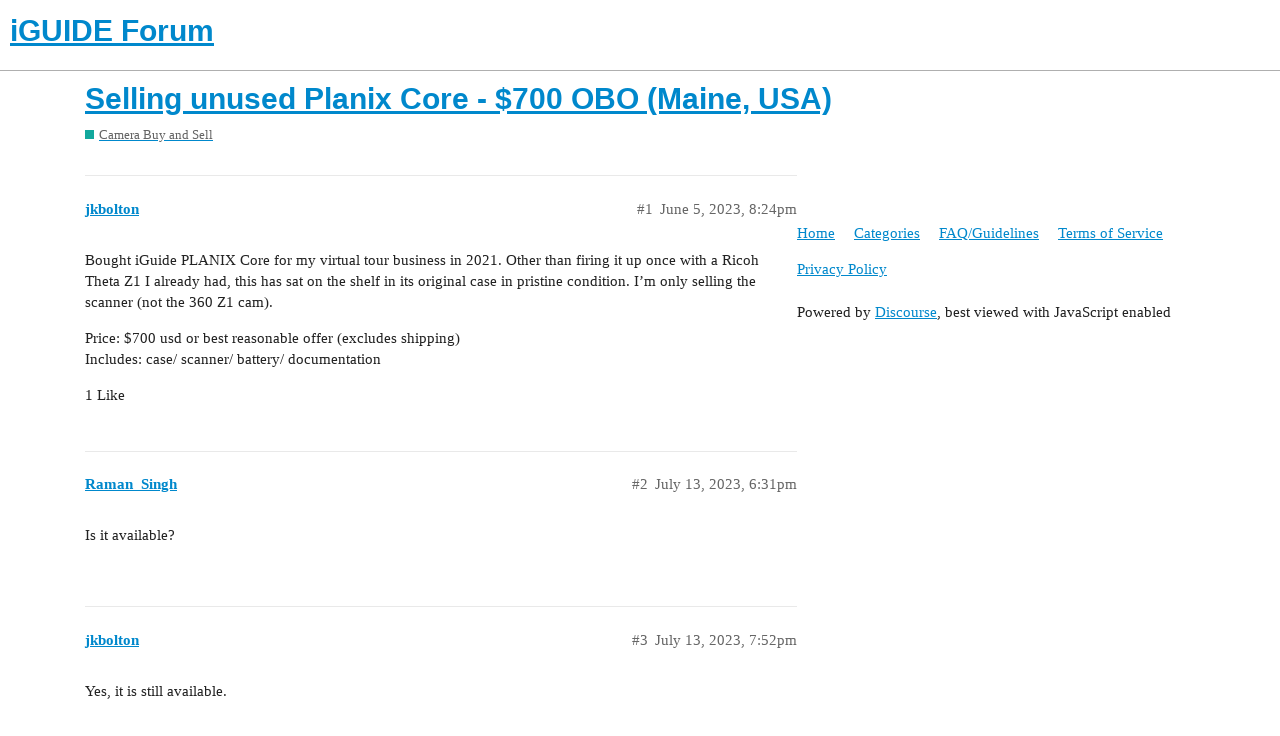

--- FILE ---
content_type: text/html; charset=utf-8
request_url: https://forum.goiguide.com/t/selling-unused-planix-core-700-obo-maine-usa/4695
body_size: 3644
content:
<!DOCTYPE html>
<html lang="en">
  <head>
    <meta charset="utf-8">
    <title>Selling unused Planix Core - $700 OBO (Maine, USA) - Camera Buy and Sell - iGUIDE Forum</title>
    <meta name="description" content="Bought iGuide PLANIX Core for my virtual tour business in 2021. Other than firing it up once with a Ricoh Theta Z1 I already had, this has sat on the shelf in its original case in pristine condition. I’m only selling the&amp;hellip;">
    <meta name="generator" content="Discourse 2.9.0.beta8 - https://github.com/discourse/discourse version 8836c8bcdf7e76c8c8335b2c89a5fb3408a930bf">
<link rel="icon" type="image/png" href="https://forum.goiguide.com/uploads/default/optimized/2X/9/97db1951f2ed9065dc9a5f73ca92cad894b10971_2_32x32.png">
<link rel="apple-touch-icon" type="image/png" href="https://forum.goiguide.com/uploads/default/optimized/2X/7/76ae6815d2e1249fb0c1cf257bb379490e794273_2_180x180.png">
<meta name="theme-color" content="#ffffff">
<meta name="viewport" content="width=device-width, initial-scale=1.0, minimum-scale=1.0, user-scalable=yes, viewport-fit=cover">
<link rel="canonical" href="https://forum.goiguide.com/t/selling-unused-planix-core-700-obo-maine-usa/4695" />
<script type="application/ld+json">{"@context":"http://schema.org","@type":"WebSite","url":"https://forum.goiguide.com","potentialAction":{"@type":"SearchAction","target":"https://forum.goiguide.com/search?q={search_term_string}","query-input":"required name=search_term_string"}}</script>
<link rel="search" type="application/opensearchdescription+xml" href="https://forum.goiguide.com/opensearch.xml" title="iGUIDE Forum Search">

    <link href="/stylesheets/color_definitions_base__7_3e30d4821e696067ba014156002728ea453d8a31.css?__ws=forum.goiguide.com" media="all" rel="stylesheet" class="light-scheme"/>

  <link href="/stylesheets/desktop_e9ba284166d947f473e409c8d230644fbdab12a0.css?__ws=forum.goiguide.com" media="all" rel="stylesheet" data-target="desktop"  />



  <link href="/stylesheets/discourse-details_e9ba284166d947f473e409c8d230644fbdab12a0.css?__ws=forum.goiguide.com" media="all" rel="stylesheet" data-target="discourse-details"  />
  <link href="/stylesheets/discourse-iguide-onebox_e9ba284166d947f473e409c8d230644fbdab12a0.css?__ws=forum.goiguide.com" media="all" rel="stylesheet" data-target="discourse-iguide-onebox"  />
  <link href="/stylesheets/discourse-local-dates_e9ba284166d947f473e409c8d230644fbdab12a0.css?__ws=forum.goiguide.com" media="all" rel="stylesheet" data-target="discourse-local-dates"  />
  <link href="/stylesheets/discourse-narrative-bot_e9ba284166d947f473e409c8d230644fbdab12a0.css?__ws=forum.goiguide.com" media="all" rel="stylesheet" data-target="discourse-narrative-bot"  />
  <link href="/stylesheets/discourse-presence_e9ba284166d947f473e409c8d230644fbdab12a0.css?__ws=forum.goiguide.com" media="all" rel="stylesheet" data-target="discourse-presence"  />
  <link href="/stylesheets/lazy-yt_e9ba284166d947f473e409c8d230644fbdab12a0.css?__ws=forum.goiguide.com" media="all" rel="stylesheet" data-target="lazy-yt"  />
  <link href="/stylesheets/poll_e9ba284166d947f473e409c8d230644fbdab12a0.css?__ws=forum.goiguide.com" media="all" rel="stylesheet" data-target="poll"  />
  <link href="/stylesheets/poll_desktop_e9ba284166d947f473e409c8d230644fbdab12a0.css?__ws=forum.goiguide.com" media="all" rel="stylesheet" data-target="poll_desktop"  />

  <link href="/stylesheets/desktop_theme_7_b411d01d15ae51c7b8b4c7f0d5022279964dd259.css?__ws=forum.goiguide.com" media="all" rel="stylesheet" data-target="desktop_theme" data-theme-id="7" data-theme-name="iguide default"/>

    
    <meta id="data-ga-universal-analytics" data-tracking-code="G-L5SLXBGT64" data-json="{&quot;cookieDomain&quot;:&quot;forum.goiguide.com&quot;}" data-auto-link-domains="">

  <script async src="https://www.googletagmanager.com/gtag/js?id=G-L5SLXBGT64"></script>
  <link rel="preload" href="/assets/google-universal-analytics-v4-c7766b0023bf99b61553444165e2540588042424b6965dda2f773b30934024ee.js" as="script">
<script defer src="/assets/google-universal-analytics-v4-c7766b0023bf99b61553444165e2540588042424b6965dda2f773b30934024ee.js"></script>


        <link rel="alternate nofollow" type="application/rss+xml" title="RSS feed of &#39;Selling unused Planix Core - $700 OBO (Maine, USA)&#39;" href="https://forum.goiguide.com/t/selling-unused-planix-core-700-obo-maine-usa/4695.rss" />
    <meta property="og:site_name" content="iGUIDE Forum" />
<meta property="og:type" content="website" />
<meta name="twitter:card" content="summary" />
<meta name="twitter:image" content="https://forum.goiguide.com/uploads/default/original/2X/7/76ae6815d2e1249fb0c1cf257bb379490e794273.png" />
<meta property="og:image" content="https://forum.goiguide.com/uploads/default/original/2X/7/76ae6815d2e1249fb0c1cf257bb379490e794273.png" />
<meta property="og:url" content="https://forum.goiguide.com/t/selling-unused-planix-core-700-obo-maine-usa/4695" />
<meta name="twitter:url" content="https://forum.goiguide.com/t/selling-unused-planix-core-700-obo-maine-usa/4695" />
<meta property="og:title" content="Selling unused Planix Core - $700 OBO (Maine, USA)" />
<meta name="twitter:title" content="Selling unused Planix Core - $700 OBO (Maine, USA)" />
<meta property="og:description" content="Bought iGuide PLANIX Core for my virtual tour business in 2021. Other than firing it up once with a Ricoh Theta Z1 I already had, this has sat on the shelf in its original case in pristine condition. I’m only selling the scanner (not the 360 Z1 cam).  Price: $700 usd or best reasonable offer (excludes shipping)  Includes: case/ scanner/ battery/ documentation" />
<meta name="twitter:description" content="Bought iGuide PLANIX Core for my virtual tour business in 2021. Other than firing it up once with a Ricoh Theta Z1 I already had, this has sat on the shelf in its original case in pristine condition. I’m only selling the scanner (not the 360 Z1 cam).  Price: $700 usd or best reasonable offer (excludes shipping)  Includes: case/ scanner/ battery/ documentation" />
<meta name="twitter:label1" value="Reading time" />
<meta name="twitter:data1" value="1 mins 🕑" />
<meta name="twitter:label2" value="Likes" />
<meta name="twitter:data2" value="1 ❤" />
<meta property="article:published_time" content="2023-06-05T20:24:25+00:00" />
<meta property="og:ignore_canonical" content="true" />


    
  </head>
  <body class="crawler">
    
    <header>
  <a href="/">
    <h1>iGUIDE Forum</h1>
  </a>
</header>

    <div id="main-outlet" class="wrap" role="main">
        <div id="topic-title">
    <h1>
      <a href="/t/selling-unused-planix-core-700-obo-maine-usa/4695">Selling unused Planix Core - $700 OBO (Maine, USA)</a>
    </h1>

      <div class="topic-category" itemscope itemtype="http://schema.org/BreadcrumbList">
          <span itemprop="itemListElement" itemscope itemtype="http://schema.org/ListItem">
            <a href="https://forum.goiguide.com/c/camera-buy-sell/14" class="badge-wrapper bullet" itemprop="item">
              <span class='badge-category-bg' style='background-color: #12A89D'></span>
              <span class='badge-category clear-badge'>
                <span class='category-name' itemprop='name'>Camera Buy and Sell</span>
              </span>
            </a>
            <meta itemprop="position" content="1" />
          </span>
      </div>

  </div>

  


      <div id='post_1' itemscope itemtype='http://schema.org/DiscussionForumPosting' class='topic-body crawler-post'>
        <div class='crawler-post-meta'>
          <div itemprop='publisher' itemscope itemtype="http://schema.org/Organization">
            <meta itemprop='name' content='Planitar Inc.'>
              <div itemprop='logo' itemscope itemtype="http://schema.org/ImageObject">
                <meta itemprop='url' content='https://forum.goiguide.com/uploads/default/original/1X/1d35b825678e642ae385092a553fc01cd606cbca.png'>
              </div>
          </div>
          <span class="creator" itemprop="author" itemscope itemtype="http://schema.org/Person">
            <a itemprop="url" href='https://forum.goiguide.com/u/jkbolton'><span itemprop='name'>jkbolton</span></a>
            
          </span>

          <link itemprop="mainEntityOfPage" href="https://forum.goiguide.com/t/selling-unused-planix-core-700-obo-maine-usa/4695">


          <span class="crawler-post-infos">
              <time itemprop='datePublished' datetime='2023-06-05T20:24:25Z' class='post-time'>
                June 5, 2023,  8:24pm
              </time>
              <meta itemprop='dateModified' content='2023-06-05T20:24:25Z'>
          <span itemprop='position'>#1</span>
          </span>
        </div>
        <div class='post' itemprop='articleBody'>
          <p>Bought iGuide PLANIX Core for my virtual tour business in 2021. Other than firing it up once with a Ricoh Theta Z1 I already had, this has sat on the shelf in its original case in pristine condition. I’m only selling the scanner (not the 360 Z1 cam).</p>
<p>Price: $700 usd or best reasonable offer (excludes shipping)<br>
Includes: case/ scanner/ battery/ documentation</p>
        </div>

        <meta itemprop='headline' content='Selling unused Planix Core - $700 OBO (Maine, USA)'>
          <meta itemprop='keywords' content=''>

        <div itemprop="interactionStatistic" itemscope itemtype="http://schema.org/InteractionCounter">
           <meta itemprop="interactionType" content="http://schema.org/LikeAction"/>
           <meta itemprop="userInteractionCount" content="1" />
           <span class='post-likes'>1 Like</span>
         </div>

         <div itemprop="interactionStatistic" itemscope itemtype="http://schema.org/InteractionCounter">
            <meta itemprop="interactionType" content="http://schema.org/CommentAction"/>
            <meta itemprop="userInteractionCount" content="0" />
          </div>

      </div>
      <div id='post_2' itemscope itemtype='http://schema.org/DiscussionForumPosting' class='topic-body crawler-post'>
        <div class='crawler-post-meta'>
          <div itemprop='publisher' itemscope itemtype="http://schema.org/Organization">
            <meta itemprop='name' content='Planitar Inc.'>
              <div itemprop='logo' itemscope itemtype="http://schema.org/ImageObject">
                <meta itemprop='url' content='https://forum.goiguide.com/uploads/default/original/1X/1d35b825678e642ae385092a553fc01cd606cbca.png'>
              </div>
          </div>
          <span class="creator" itemprop="author" itemscope itemtype="http://schema.org/Person">
            <a itemprop="url" href='https://forum.goiguide.com/u/Raman_Singh'><span itemprop='name'>Raman_Singh</span></a>
            
          </span>

          <link itemprop="mainEntityOfPage" href="https://forum.goiguide.com/t/selling-unused-planix-core-700-obo-maine-usa/4695">


          <span class="crawler-post-infos">
              <time itemprop='datePublished' datetime='2023-07-13T18:31:11Z' class='post-time'>
                July 13, 2023,  6:31pm
              </time>
              <meta itemprop='dateModified' content='2023-07-13T18:31:11Z'>
          <span itemprop='position'>#2</span>
          </span>
        </div>
        <div class='post' itemprop='articleBody'>
          <p>Is it available?</p>
        </div>

        <meta itemprop='headline' content='Selling unused Planix Core - $700 OBO (Maine, USA)'>

        <div itemprop="interactionStatistic" itemscope itemtype="http://schema.org/InteractionCounter">
           <meta itemprop="interactionType" content="http://schema.org/LikeAction"/>
           <meta itemprop="userInteractionCount" content="0" />
           <span class='post-likes'></span>
         </div>

         <div itemprop="interactionStatistic" itemscope itemtype="http://schema.org/InteractionCounter">
            <meta itemprop="interactionType" content="http://schema.org/CommentAction"/>
            <meta itemprop="userInteractionCount" content="1" />
          </div>

      </div>
      <div id='post_3' itemscope itemtype='http://schema.org/DiscussionForumPosting' class='topic-body crawler-post'>
        <div class='crawler-post-meta'>
          <div itemprop='publisher' itemscope itemtype="http://schema.org/Organization">
            <meta itemprop='name' content='Planitar Inc.'>
              <div itemprop='logo' itemscope itemtype="http://schema.org/ImageObject">
                <meta itemprop='url' content='https://forum.goiguide.com/uploads/default/original/1X/1d35b825678e642ae385092a553fc01cd606cbca.png'>
              </div>
          </div>
          <span class="creator" itemprop="author" itemscope itemtype="http://schema.org/Person">
            <a itemprop="url" href='https://forum.goiguide.com/u/jkbolton'><span itemprop='name'>jkbolton</span></a>
            
          </span>

          <link itemprop="mainEntityOfPage" href="https://forum.goiguide.com/t/selling-unused-planix-core-700-obo-maine-usa/4695">


          <span class="crawler-post-infos">
              <time itemprop='datePublished' datetime='2023-07-13T19:52:52Z' class='post-time'>
                July 13, 2023,  7:52pm
              </time>
              <meta itemprop='dateModified' content='2023-07-13T19:52:52Z'>
          <span itemprop='position'>#3</span>
          </span>
        </div>
        <div class='post' itemprop='articleBody'>
          <p>Yes, it is still available.</p>
        </div>

        <meta itemprop='headline' content='Selling unused Planix Core - $700 OBO (Maine, USA)'>

        <div itemprop="interactionStatistic" itemscope itemtype="http://schema.org/InteractionCounter">
           <meta itemprop="interactionType" content="http://schema.org/LikeAction"/>
           <meta itemprop="userInteractionCount" content="0" />
           <span class='post-likes'></span>
         </div>

         <div itemprop="interactionStatistic" itemscope itemtype="http://schema.org/InteractionCounter">
            <meta itemprop="interactionType" content="http://schema.org/CommentAction"/>
            <meta itemprop="userInteractionCount" content="1" />
          </div>

      </div>
      <div id='post_4' itemscope itemtype='http://schema.org/DiscussionForumPosting' class='topic-body crawler-post'>
        <div class='crawler-post-meta'>
          <div itemprop='publisher' itemscope itemtype="http://schema.org/Organization">
            <meta itemprop='name' content='Planitar Inc.'>
              <div itemprop='logo' itemscope itemtype="http://schema.org/ImageObject">
                <meta itemprop='url' content='https://forum.goiguide.com/uploads/default/original/1X/1d35b825678e642ae385092a553fc01cd606cbca.png'>
              </div>
          </div>
          <span class="creator" itemprop="author" itemscope itemtype="http://schema.org/Person">
            <a itemprop="url" href='https://forum.goiguide.com/u/jkbolton'><span itemprop='name'>jkbolton</span></a>
            
          </span>

          <link itemprop="mainEntityOfPage" href="https://forum.goiguide.com/t/selling-unused-planix-core-700-obo-maine-usa/4695">


          <span class="crawler-post-infos">
              <time itemprop='datePublished' datetime='2023-07-14T19:26:23Z' class='post-time'>
                July 14, 2023,  7:26pm
              </time>
              <meta itemprop='dateModified' content='2023-07-14T19:26:23Z'>
          <span itemprop='position'>#4</span>
          </span>
        </div>
        <div class='post' itemprop='articleBody'>
          <p>Let me know if you need any details on the Planix Core. I will cover the shipping if shipped to a USA address.</p>
        </div>

        <meta itemprop='headline' content='Selling unused Planix Core - $700 OBO (Maine, USA)'>

        <div itemprop="interactionStatistic" itemscope itemtype="http://schema.org/InteractionCounter">
           <meta itemprop="interactionType" content="http://schema.org/LikeAction"/>
           <meta itemprop="userInteractionCount" content="0" />
           <span class='post-likes'></span>
         </div>

         <div itemprop="interactionStatistic" itemscope itemtype="http://schema.org/InteractionCounter">
            <meta itemprop="interactionType" content="http://schema.org/CommentAction"/>
            <meta itemprop="userInteractionCount" content="1" />
          </div>

      </div>
      <div id='post_5' itemscope itemtype='http://schema.org/DiscussionForumPosting' class='topic-body crawler-post'>
        <div class='crawler-post-meta'>
          <div itemprop='publisher' itemscope itemtype="http://schema.org/Organization">
            <meta itemprop='name' content='Planitar Inc.'>
              <div itemprop='logo' itemscope itemtype="http://schema.org/ImageObject">
                <meta itemprop='url' content='https://forum.goiguide.com/uploads/default/original/1X/1d35b825678e642ae385092a553fc01cd606cbca.png'>
              </div>
          </div>
          <span class="creator" itemprop="author" itemscope itemtype="http://schema.org/Person">
            <a itemprop="url" href='https://forum.goiguide.com/u/racheld'><span itemprop='name'>racheld</span></a>
            
          </span>

          <link itemprop="mainEntityOfPage" href="https://forum.goiguide.com/t/selling-unused-planix-core-700-obo-maine-usa/4695">


          <span class="crawler-post-infos">
              <time itemprop='datePublished' datetime='2023-07-17T19:38:09Z' class='post-time'>
                July 17, 2023,  7:38pm
              </time>
              <meta itemprop='dateModified' content='2023-07-17T19:38:09Z'>
          <span itemprop='position'>#5</span>
          </span>
        </div>
        <div class='post' itemprop='articleBody'>
          <p>Hey there! Can I email you or you can email me to discuss an offer?! Thanks! - Rachel</p>
        </div>

        <meta itemprop='headline' content='Selling unused Planix Core - $700 OBO (Maine, USA)'>

        <div itemprop="interactionStatistic" itemscope itemtype="http://schema.org/InteractionCounter">
           <meta itemprop="interactionType" content="http://schema.org/LikeAction"/>
           <meta itemprop="userInteractionCount" content="0" />
           <span class='post-likes'></span>
         </div>

         <div itemprop="interactionStatistic" itemscope itemtype="http://schema.org/InteractionCounter">
            <meta itemprop="interactionType" content="http://schema.org/CommentAction"/>
            <meta itemprop="userInteractionCount" content="1" />
          </div>

      </div>
      <div id='post_6' itemscope itemtype='http://schema.org/DiscussionForumPosting' class='topic-body crawler-post'>
        <div class='crawler-post-meta'>
          <div itemprop='publisher' itemscope itemtype="http://schema.org/Organization">
            <meta itemprop='name' content='Planitar Inc.'>
              <div itemprop='logo' itemscope itemtype="http://schema.org/ImageObject">
                <meta itemprop='url' content='https://forum.goiguide.com/uploads/default/original/1X/1d35b825678e642ae385092a553fc01cd606cbca.png'>
              </div>
          </div>
          <span class="creator" itemprop="author" itemscope itemtype="http://schema.org/Person">
            <a itemprop="url" href='https://forum.goiguide.com/u/Raman_Singh'><span itemprop='name'>Raman_Singh</span></a>
            
          </span>

          <link itemprop="mainEntityOfPage" href="https://forum.goiguide.com/t/selling-unused-planix-core-700-obo-maine-usa/4695">


          <span class="crawler-post-infos">
              <time itemprop='datePublished' datetime='2023-07-17T20:03:33Z' class='post-time'>
                July 17, 2023,  8:03pm
              </time>
              <meta itemprop='dateModified' content='2023-07-17T20:03:33Z'>
          <span itemprop='position'>#6</span>
          </span>
        </div>
        <div class='post' itemprop='articleBody'>
          <p>Could you send an e-mail at <a href="mailto:raman12312@yahoo.com">raman12312@yahoo.com</a><br>
missing notification from here</p>
        </div>

        <meta itemprop='headline' content='Selling unused Planix Core - $700 OBO (Maine, USA)'>

        <div itemprop="interactionStatistic" itemscope itemtype="http://schema.org/InteractionCounter">
           <meta itemprop="interactionType" content="http://schema.org/LikeAction"/>
           <meta itemprop="userInteractionCount" content="0" />
           <span class='post-likes'></span>
         </div>

         <div itemprop="interactionStatistic" itemscope itemtype="http://schema.org/InteractionCounter">
            <meta itemprop="interactionType" content="http://schema.org/CommentAction"/>
            <meta itemprop="userInteractionCount" content="0" />
          </div>

      </div>
      <div id='post_7' itemscope itemtype='http://schema.org/DiscussionForumPosting' class='topic-body crawler-post'>
        <div class='crawler-post-meta'>
          <div itemprop='publisher' itemscope itemtype="http://schema.org/Organization">
            <meta itemprop='name' content='Planitar Inc.'>
              <div itemprop='logo' itemscope itemtype="http://schema.org/ImageObject">
                <meta itemprop='url' content='https://forum.goiguide.com/uploads/default/original/1X/1d35b825678e642ae385092a553fc01cd606cbca.png'>
              </div>
          </div>
          <span class="creator" itemprop="author" itemscope itemtype="http://schema.org/Person">
            <a itemprop="url" href='https://forum.goiguide.com/u/jkbolton'><span itemprop='name'>jkbolton</span></a>
            
          </span>

          <link itemprop="mainEntityOfPage" href="https://forum.goiguide.com/t/selling-unused-planix-core-700-obo-maine-usa/4695">


          <span class="crawler-post-infos">
              <time itemprop='datePublished' datetime='2023-08-04T16:15:57Z' class='post-time'>
                August 4, 2023,  4:15pm
              </time>
              <meta itemprop='dateModified' content='2023-08-04T16:15:57Z'>
          <span itemprop='position'>#7</span>
          </span>
        </div>
        <div class='post' itemprop='articleBody'>
          <p>Rachel - if you still have interest in my unused Planix Core (Maine, USA - $700 OBO) please email me at my gmail address -  joelkbolton@</p>
<p>Thanks kindly,<br>
Joel</p>
        </div>

        <meta itemprop='headline' content='Selling unused Planix Core - $700 OBO (Maine, USA)'>

        <div itemprop="interactionStatistic" itemscope itemtype="http://schema.org/InteractionCounter">
           <meta itemprop="interactionType" content="http://schema.org/LikeAction"/>
           <meta itemprop="userInteractionCount" content="0" />
           <span class='post-likes'></span>
         </div>

         <div itemprop="interactionStatistic" itemscope itemtype="http://schema.org/InteractionCounter">
            <meta itemprop="interactionType" content="http://schema.org/CommentAction"/>
            <meta itemprop="userInteractionCount" content="0" />
          </div>

      </div>
      <div id='post_8' itemscope itemtype='http://schema.org/DiscussionForumPosting' class='topic-body crawler-post'>
        <div class='crawler-post-meta'>
          <div itemprop='publisher' itemscope itemtype="http://schema.org/Organization">
            <meta itemprop='name' content='Planitar Inc.'>
              <div itemprop='logo' itemscope itemtype="http://schema.org/ImageObject">
                <meta itemprop='url' content='https://forum.goiguide.com/uploads/default/original/1X/1d35b825678e642ae385092a553fc01cd606cbca.png'>
              </div>
          </div>
          <span class="creator" itemprop="author" itemscope itemtype="http://schema.org/Person">
            <a itemprop="url" href='https://forum.goiguide.com/u/InceptionMarketing'><span itemprop='name'>InceptionMarketing</span></a>
            
          </span>

          <link itemprop="mainEntityOfPage" href="https://forum.goiguide.com/t/selling-unused-planix-core-700-obo-maine-usa/4695">


          <span class="crawler-post-infos">
              <time itemprop='datePublished' datetime='2023-11-25T13:36:04Z' class='post-time'>
                November 25, 2023,  1:36pm
              </time>
              <meta itemprop='dateModified' content='2023-11-25T13:36:04Z'>
          <span itemprop='position'>#8</span>
          </span>
        </div>
        <div class='post' itemprop='articleBody'>
          <p>Still available?</p>
        </div>

        <meta itemprop='headline' content='Selling unused Planix Core - $700 OBO (Maine, USA)'>

        <div itemprop="interactionStatistic" itemscope itemtype="http://schema.org/InteractionCounter">
           <meta itemprop="interactionType" content="http://schema.org/LikeAction"/>
           <meta itemprop="userInteractionCount" content="0" />
           <span class='post-likes'></span>
         </div>

         <div itemprop="interactionStatistic" itemscope itemtype="http://schema.org/InteractionCounter">
            <meta itemprop="interactionType" content="http://schema.org/CommentAction"/>
            <meta itemprop="userInteractionCount" content="1" />
          </div>

      </div>
      <div id='post_9' itemscope itemtype='http://schema.org/DiscussionForumPosting' class='topic-body crawler-post'>
        <div class='crawler-post-meta'>
          <div itemprop='publisher' itemscope itemtype="http://schema.org/Organization">
            <meta itemprop='name' content='Planitar Inc.'>
              <div itemprop='logo' itemscope itemtype="http://schema.org/ImageObject">
                <meta itemprop='url' content='https://forum.goiguide.com/uploads/default/original/1X/1d35b825678e642ae385092a553fc01cd606cbca.png'>
              </div>
          </div>
          <span class="creator" itemprop="author" itemscope itemtype="http://schema.org/Person">
            <a itemprop="url" href='https://forum.goiguide.com/u/jkbolton'><span itemprop='name'>jkbolton</span></a>
            
          </span>

          <link itemprop="mainEntityOfPage" href="https://forum.goiguide.com/t/selling-unused-planix-core-700-obo-maine-usa/4695">


          <span class="crawler-post-infos">
              <time itemprop='datePublished' datetime='2023-11-25T18:26:31Z' class='post-time'>
                November 25, 2023,  6:26pm
              </time>
              <meta itemprop='dateModified' content='2023-11-25T18:26:31Z'>
          <span itemprop='position'>#9</span>
          </span>
        </div>
        <div class='post' itemprop='articleBody'>
          <p>Hello Colby,<br>
Yes, my Planix Core unit is still available. I’m open to an offer. You can email me directly at my gmail address (sent in a reply earlier today). If you have a Paypal account we can arrange the transaction that way.<br>
Kind regards,<br>
Joel Bolton<br>
Maine Virtual Tours</p>
        </div>

        <meta itemprop='headline' content='Selling unused Planix Core - $700 OBO (Maine, USA)'>

        <div itemprop="interactionStatistic" itemscope itemtype="http://schema.org/InteractionCounter">
           <meta itemprop="interactionType" content="http://schema.org/LikeAction"/>
           <meta itemprop="userInteractionCount" content="0" />
           <span class='post-likes'></span>
         </div>

         <div itemprop="interactionStatistic" itemscope itemtype="http://schema.org/InteractionCounter">
            <meta itemprop="interactionType" content="http://schema.org/CommentAction"/>
            <meta itemprop="userInteractionCount" content="0" />
          </div>

      </div>
      <div id='post_10' itemscope itemtype='http://schema.org/DiscussionForumPosting' class='topic-body crawler-post'>
        <div class='crawler-post-meta'>
          <div itemprop='publisher' itemscope itemtype="http://schema.org/Organization">
            <meta itemprop='name' content='Planitar Inc.'>
              <div itemprop='logo' itemscope itemtype="http://schema.org/ImageObject">
                <meta itemprop='url' content='https://forum.goiguide.com/uploads/default/original/1X/1d35b825678e642ae385092a553fc01cd606cbca.png'>
              </div>
          </div>
          <span class="creator" itemprop="author" itemscope itemtype="http://schema.org/Person">
            <a itemprop="url" href='https://forum.goiguide.com/u/karealestatemedia'><span itemprop='name'>karealestatemedia</span></a>
            
          </span>

          <link itemprop="mainEntityOfPage" href="https://forum.goiguide.com/t/selling-unused-planix-core-700-obo-maine-usa/4695">


          <span class="crawler-post-infos">
              <time itemprop='datePublished' datetime='2024-03-24T15:26:12Z' class='post-time'>
                March 24, 2024,  3:26pm
              </time>
              <meta itemprop='dateModified' content='2024-03-24T15:26:12Z'>
          <span itemprop='position'>#10</span>
          </span>
        </div>
        <div class='post' itemprop='articleBody'>
          <p>Still available?<br>
Thanks,<br>
Austin Ulrich<br>
K|A Real Estate Media</p>
        </div>

        <meta itemprop='headline' content='Selling unused Planix Core - $700 OBO (Maine, USA)'>

        <div itemprop="interactionStatistic" itemscope itemtype="http://schema.org/InteractionCounter">
           <meta itemprop="interactionType" content="http://schema.org/LikeAction"/>
           <meta itemprop="userInteractionCount" content="0" />
           <span class='post-likes'></span>
         </div>

         <div itemprop="interactionStatistic" itemscope itemtype="http://schema.org/InteractionCounter">
            <meta itemprop="interactionType" content="http://schema.org/CommentAction"/>
            <meta itemprop="userInteractionCount" content="0" />
          </div>

      </div>
      <div id='post_11' itemscope itemtype='http://schema.org/DiscussionForumPosting' class='topic-body crawler-post'>
        <div class='crawler-post-meta'>
          <div itemprop='publisher' itemscope itemtype="http://schema.org/Organization">
            <meta itemprop='name' content='Planitar Inc.'>
              <div itemprop='logo' itemscope itemtype="http://schema.org/ImageObject">
                <meta itemprop='url' content='https://forum.goiguide.com/uploads/default/original/1X/1d35b825678e642ae385092a553fc01cd606cbca.png'>
              </div>
          </div>
          <span class="creator" itemprop="author" itemscope itemtype="http://schema.org/Person">
            <a itemprop="url" href='https://forum.goiguide.com/u/David_Johnson'><span itemprop='name'>David_Johnson</span></a>
            
          </span>

          <link itemprop="mainEntityOfPage" href="https://forum.goiguide.com/t/selling-unused-planix-core-700-obo-maine-usa/4695">


          <span class="crawler-post-infos">
              <time itemprop='datePublished' datetime='2024-08-18T14:21:47Z' class='post-time'>
                August 18, 2024,  2:21pm
              </time>
              <meta itemprop='dateModified' content='2024-08-18T14:21:47Z'>
          <span itemprop='position'>#11</span>
          </span>
        </div>
        <div class='post' itemprop='articleBody'>
          <p>Still available?</p>
        </div>

        <meta itemprop='headline' content='Selling unused Planix Core - $700 OBO (Maine, USA)'>

        <div itemprop="interactionStatistic" itemscope itemtype="http://schema.org/InteractionCounter">
           <meta itemprop="interactionType" content="http://schema.org/LikeAction"/>
           <meta itemprop="userInteractionCount" content="0" />
           <span class='post-likes'></span>
         </div>

         <div itemprop="interactionStatistic" itemscope itemtype="http://schema.org/InteractionCounter">
            <meta itemprop="interactionType" content="http://schema.org/CommentAction"/>
            <meta itemprop="userInteractionCount" content="0" />
          </div>

      </div>






    </div>
    <footer class="container wrap">
  <nav class='crawler-nav'>
    <ul>
      <li itemscope itemtype='http://schema.org/SiteNavigationElement'>
        <span itemprop='name'>
          <a href='/' itemprop="url">Home </a>
        </span>
      </li>
      <li itemscope itemtype='http://schema.org/SiteNavigationElement'>
        <span itemprop='name'>
          <a href='/categories' itemprop="url">Categories </a>
        </span>
      </li>
      <li itemscope itemtype='http://schema.org/SiteNavigationElement'>
        <span itemprop='name'>
          <a href='/guidelines' itemprop="url">FAQ/Guidelines </a>
        </span>
      </li>
      <li itemscope itemtype='http://schema.org/SiteNavigationElement'>
        <span itemprop='name'>
          <a href='/tos' itemprop="url">Terms of Service </a>
        </span>
      </li>
      <li itemscope itemtype='http://schema.org/SiteNavigationElement'>
        <span itemprop='name'>
          <a href='/privacy' itemprop="url">Privacy Policy </a>
        </span>
      </li>
    </ul>
  </nav>
  <p class='powered-by-link'>Powered by <a href="https://www.discourse.org">Discourse</a>, best viewed with JavaScript enabled</p>
</footer>

    
    
  </body>
  
</html>


--- FILE ---
content_type: text/css
request_url: https://forum.goiguide.com/stylesheets/discourse-iguide-onebox_e9ba284166d947f473e409c8d230644fbdab12a0.css?__ws=forum.goiguide.com
body_size: -26
content:
.youriguide-embed{position:relative;height:394px}.youriguide-frame{border-style:none;width:100%;height:100%}

/*# sourceMappingURL=discourse-iguide-onebox_e9ba284166d947f473e409c8d230644fbdab12a0.css.map?__ws=forum.goiguide.com */


--- FILE ---
content_type: text/css
request_url: https://forum.goiguide.com/stylesheets/discourse-narrative-bot_e9ba284166d947f473e409c8d230644fbdab12a0.css?__ws=forum.goiguide.com
body_size: -55
content:
article[data-user-id="-2"] div.cooked iframe{border:0}

/*# sourceMappingURL=discourse-narrative-bot_e9ba284166d947f473e409c8d230644fbdab12a0.css.map?__ws=forum.goiguide.com */


--- FILE ---
content_type: text/css
request_url: https://forum.goiguide.com/stylesheets/desktop_theme_7_b411d01d15ae51c7b8b4c7f0d5022279964dd259.css?__ws=forum.goiguide.com
body_size: -41
content:
.user-main .about .secondary dl dt:nth-of-type(3),.user-main .about .secondary dl dd:nth-of-type(3){display:none}

/*# sourceMappingURL=desktop_theme_7_b411d01d15ae51c7b8b4c7f0d5022279964dd259.css.map?__ws=forum.goiguide.com */
